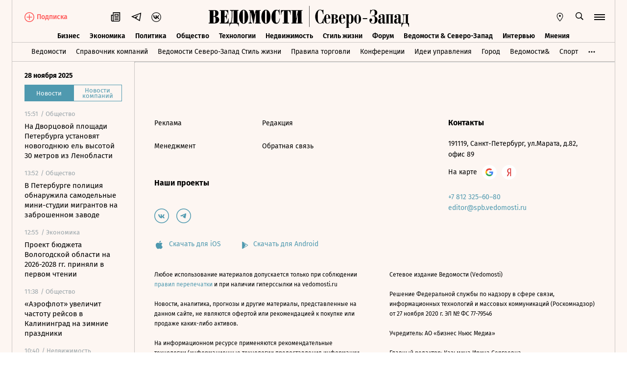

--- FILE ---
content_type: text/javascript; charset=utf-8
request_url: https://cdn7.vedomosti.ru/1.6.805/assets/no-photo-04192cd5.js
body_size: -569
content:
const o="https://cdn7.vedomosti.ru/1.6.805/assets/no-photo-bf77dbdb.png";export{o as n};
